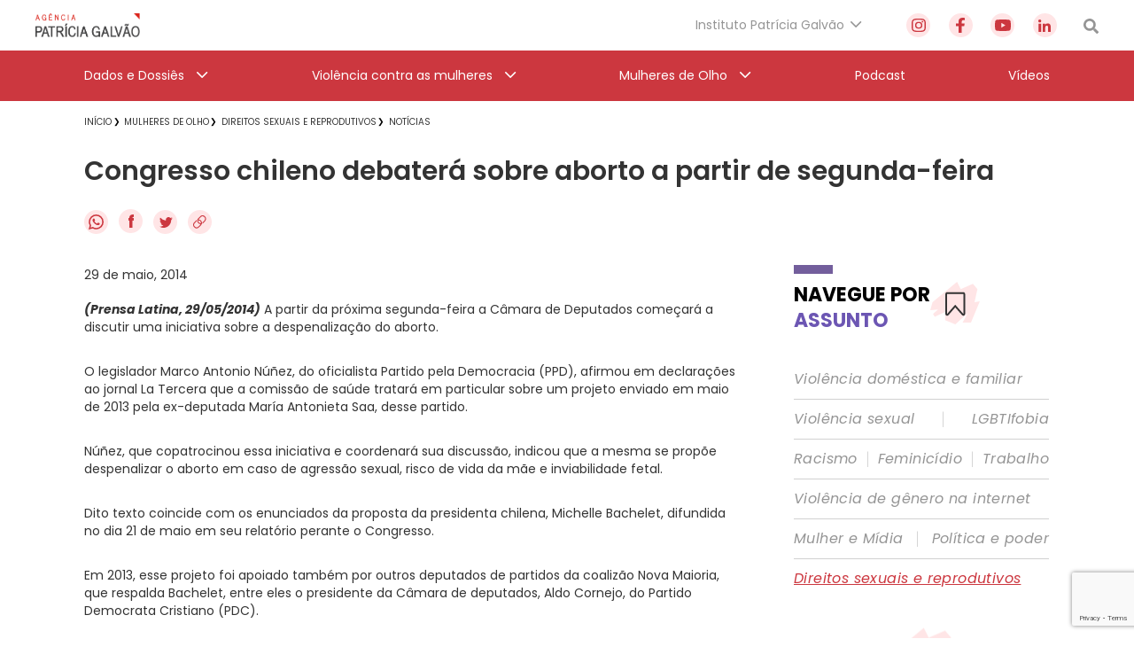

--- FILE ---
content_type: text/html; charset=utf-8
request_url: https://www.google.com/recaptcha/api2/anchor?ar=1&k=6Lc8caAUAAAAABNwSNV9v1kWA3x0SUHSKLrqLvqp&co=aHR0cHM6Ly9hZ2VuY2lhcGF0cmljaWFnYWx2YW8ub3JnLmJyOjQ0Mw..&hl=en&v=N67nZn4AqZkNcbeMu4prBgzg&size=invisible&anchor-ms=20000&execute-ms=30000&cb=1y8ajd6kh7u
body_size: 48683
content:
<!DOCTYPE HTML><html dir="ltr" lang="en"><head><meta http-equiv="Content-Type" content="text/html; charset=UTF-8">
<meta http-equiv="X-UA-Compatible" content="IE=edge">
<title>reCAPTCHA</title>
<style type="text/css">
/* cyrillic-ext */
@font-face {
  font-family: 'Roboto';
  font-style: normal;
  font-weight: 400;
  font-stretch: 100%;
  src: url(//fonts.gstatic.com/s/roboto/v48/KFO7CnqEu92Fr1ME7kSn66aGLdTylUAMa3GUBHMdazTgWw.woff2) format('woff2');
  unicode-range: U+0460-052F, U+1C80-1C8A, U+20B4, U+2DE0-2DFF, U+A640-A69F, U+FE2E-FE2F;
}
/* cyrillic */
@font-face {
  font-family: 'Roboto';
  font-style: normal;
  font-weight: 400;
  font-stretch: 100%;
  src: url(//fonts.gstatic.com/s/roboto/v48/KFO7CnqEu92Fr1ME7kSn66aGLdTylUAMa3iUBHMdazTgWw.woff2) format('woff2');
  unicode-range: U+0301, U+0400-045F, U+0490-0491, U+04B0-04B1, U+2116;
}
/* greek-ext */
@font-face {
  font-family: 'Roboto';
  font-style: normal;
  font-weight: 400;
  font-stretch: 100%;
  src: url(//fonts.gstatic.com/s/roboto/v48/KFO7CnqEu92Fr1ME7kSn66aGLdTylUAMa3CUBHMdazTgWw.woff2) format('woff2');
  unicode-range: U+1F00-1FFF;
}
/* greek */
@font-face {
  font-family: 'Roboto';
  font-style: normal;
  font-weight: 400;
  font-stretch: 100%;
  src: url(//fonts.gstatic.com/s/roboto/v48/KFO7CnqEu92Fr1ME7kSn66aGLdTylUAMa3-UBHMdazTgWw.woff2) format('woff2');
  unicode-range: U+0370-0377, U+037A-037F, U+0384-038A, U+038C, U+038E-03A1, U+03A3-03FF;
}
/* math */
@font-face {
  font-family: 'Roboto';
  font-style: normal;
  font-weight: 400;
  font-stretch: 100%;
  src: url(//fonts.gstatic.com/s/roboto/v48/KFO7CnqEu92Fr1ME7kSn66aGLdTylUAMawCUBHMdazTgWw.woff2) format('woff2');
  unicode-range: U+0302-0303, U+0305, U+0307-0308, U+0310, U+0312, U+0315, U+031A, U+0326-0327, U+032C, U+032F-0330, U+0332-0333, U+0338, U+033A, U+0346, U+034D, U+0391-03A1, U+03A3-03A9, U+03B1-03C9, U+03D1, U+03D5-03D6, U+03F0-03F1, U+03F4-03F5, U+2016-2017, U+2034-2038, U+203C, U+2040, U+2043, U+2047, U+2050, U+2057, U+205F, U+2070-2071, U+2074-208E, U+2090-209C, U+20D0-20DC, U+20E1, U+20E5-20EF, U+2100-2112, U+2114-2115, U+2117-2121, U+2123-214F, U+2190, U+2192, U+2194-21AE, U+21B0-21E5, U+21F1-21F2, U+21F4-2211, U+2213-2214, U+2216-22FF, U+2308-230B, U+2310, U+2319, U+231C-2321, U+2336-237A, U+237C, U+2395, U+239B-23B7, U+23D0, U+23DC-23E1, U+2474-2475, U+25AF, U+25B3, U+25B7, U+25BD, U+25C1, U+25CA, U+25CC, U+25FB, U+266D-266F, U+27C0-27FF, U+2900-2AFF, U+2B0E-2B11, U+2B30-2B4C, U+2BFE, U+3030, U+FF5B, U+FF5D, U+1D400-1D7FF, U+1EE00-1EEFF;
}
/* symbols */
@font-face {
  font-family: 'Roboto';
  font-style: normal;
  font-weight: 400;
  font-stretch: 100%;
  src: url(//fonts.gstatic.com/s/roboto/v48/KFO7CnqEu92Fr1ME7kSn66aGLdTylUAMaxKUBHMdazTgWw.woff2) format('woff2');
  unicode-range: U+0001-000C, U+000E-001F, U+007F-009F, U+20DD-20E0, U+20E2-20E4, U+2150-218F, U+2190, U+2192, U+2194-2199, U+21AF, U+21E6-21F0, U+21F3, U+2218-2219, U+2299, U+22C4-22C6, U+2300-243F, U+2440-244A, U+2460-24FF, U+25A0-27BF, U+2800-28FF, U+2921-2922, U+2981, U+29BF, U+29EB, U+2B00-2BFF, U+4DC0-4DFF, U+FFF9-FFFB, U+10140-1018E, U+10190-1019C, U+101A0, U+101D0-101FD, U+102E0-102FB, U+10E60-10E7E, U+1D2C0-1D2D3, U+1D2E0-1D37F, U+1F000-1F0FF, U+1F100-1F1AD, U+1F1E6-1F1FF, U+1F30D-1F30F, U+1F315, U+1F31C, U+1F31E, U+1F320-1F32C, U+1F336, U+1F378, U+1F37D, U+1F382, U+1F393-1F39F, U+1F3A7-1F3A8, U+1F3AC-1F3AF, U+1F3C2, U+1F3C4-1F3C6, U+1F3CA-1F3CE, U+1F3D4-1F3E0, U+1F3ED, U+1F3F1-1F3F3, U+1F3F5-1F3F7, U+1F408, U+1F415, U+1F41F, U+1F426, U+1F43F, U+1F441-1F442, U+1F444, U+1F446-1F449, U+1F44C-1F44E, U+1F453, U+1F46A, U+1F47D, U+1F4A3, U+1F4B0, U+1F4B3, U+1F4B9, U+1F4BB, U+1F4BF, U+1F4C8-1F4CB, U+1F4D6, U+1F4DA, U+1F4DF, U+1F4E3-1F4E6, U+1F4EA-1F4ED, U+1F4F7, U+1F4F9-1F4FB, U+1F4FD-1F4FE, U+1F503, U+1F507-1F50B, U+1F50D, U+1F512-1F513, U+1F53E-1F54A, U+1F54F-1F5FA, U+1F610, U+1F650-1F67F, U+1F687, U+1F68D, U+1F691, U+1F694, U+1F698, U+1F6AD, U+1F6B2, U+1F6B9-1F6BA, U+1F6BC, U+1F6C6-1F6CF, U+1F6D3-1F6D7, U+1F6E0-1F6EA, U+1F6F0-1F6F3, U+1F6F7-1F6FC, U+1F700-1F7FF, U+1F800-1F80B, U+1F810-1F847, U+1F850-1F859, U+1F860-1F887, U+1F890-1F8AD, U+1F8B0-1F8BB, U+1F8C0-1F8C1, U+1F900-1F90B, U+1F93B, U+1F946, U+1F984, U+1F996, U+1F9E9, U+1FA00-1FA6F, U+1FA70-1FA7C, U+1FA80-1FA89, U+1FA8F-1FAC6, U+1FACE-1FADC, U+1FADF-1FAE9, U+1FAF0-1FAF8, U+1FB00-1FBFF;
}
/* vietnamese */
@font-face {
  font-family: 'Roboto';
  font-style: normal;
  font-weight: 400;
  font-stretch: 100%;
  src: url(//fonts.gstatic.com/s/roboto/v48/KFO7CnqEu92Fr1ME7kSn66aGLdTylUAMa3OUBHMdazTgWw.woff2) format('woff2');
  unicode-range: U+0102-0103, U+0110-0111, U+0128-0129, U+0168-0169, U+01A0-01A1, U+01AF-01B0, U+0300-0301, U+0303-0304, U+0308-0309, U+0323, U+0329, U+1EA0-1EF9, U+20AB;
}
/* latin-ext */
@font-face {
  font-family: 'Roboto';
  font-style: normal;
  font-weight: 400;
  font-stretch: 100%;
  src: url(//fonts.gstatic.com/s/roboto/v48/KFO7CnqEu92Fr1ME7kSn66aGLdTylUAMa3KUBHMdazTgWw.woff2) format('woff2');
  unicode-range: U+0100-02BA, U+02BD-02C5, U+02C7-02CC, U+02CE-02D7, U+02DD-02FF, U+0304, U+0308, U+0329, U+1D00-1DBF, U+1E00-1E9F, U+1EF2-1EFF, U+2020, U+20A0-20AB, U+20AD-20C0, U+2113, U+2C60-2C7F, U+A720-A7FF;
}
/* latin */
@font-face {
  font-family: 'Roboto';
  font-style: normal;
  font-weight: 400;
  font-stretch: 100%;
  src: url(//fonts.gstatic.com/s/roboto/v48/KFO7CnqEu92Fr1ME7kSn66aGLdTylUAMa3yUBHMdazQ.woff2) format('woff2');
  unicode-range: U+0000-00FF, U+0131, U+0152-0153, U+02BB-02BC, U+02C6, U+02DA, U+02DC, U+0304, U+0308, U+0329, U+2000-206F, U+20AC, U+2122, U+2191, U+2193, U+2212, U+2215, U+FEFF, U+FFFD;
}
/* cyrillic-ext */
@font-face {
  font-family: 'Roboto';
  font-style: normal;
  font-weight: 500;
  font-stretch: 100%;
  src: url(//fonts.gstatic.com/s/roboto/v48/KFO7CnqEu92Fr1ME7kSn66aGLdTylUAMa3GUBHMdazTgWw.woff2) format('woff2');
  unicode-range: U+0460-052F, U+1C80-1C8A, U+20B4, U+2DE0-2DFF, U+A640-A69F, U+FE2E-FE2F;
}
/* cyrillic */
@font-face {
  font-family: 'Roboto';
  font-style: normal;
  font-weight: 500;
  font-stretch: 100%;
  src: url(//fonts.gstatic.com/s/roboto/v48/KFO7CnqEu92Fr1ME7kSn66aGLdTylUAMa3iUBHMdazTgWw.woff2) format('woff2');
  unicode-range: U+0301, U+0400-045F, U+0490-0491, U+04B0-04B1, U+2116;
}
/* greek-ext */
@font-face {
  font-family: 'Roboto';
  font-style: normal;
  font-weight: 500;
  font-stretch: 100%;
  src: url(//fonts.gstatic.com/s/roboto/v48/KFO7CnqEu92Fr1ME7kSn66aGLdTylUAMa3CUBHMdazTgWw.woff2) format('woff2');
  unicode-range: U+1F00-1FFF;
}
/* greek */
@font-face {
  font-family: 'Roboto';
  font-style: normal;
  font-weight: 500;
  font-stretch: 100%;
  src: url(//fonts.gstatic.com/s/roboto/v48/KFO7CnqEu92Fr1ME7kSn66aGLdTylUAMa3-UBHMdazTgWw.woff2) format('woff2');
  unicode-range: U+0370-0377, U+037A-037F, U+0384-038A, U+038C, U+038E-03A1, U+03A3-03FF;
}
/* math */
@font-face {
  font-family: 'Roboto';
  font-style: normal;
  font-weight: 500;
  font-stretch: 100%;
  src: url(//fonts.gstatic.com/s/roboto/v48/KFO7CnqEu92Fr1ME7kSn66aGLdTylUAMawCUBHMdazTgWw.woff2) format('woff2');
  unicode-range: U+0302-0303, U+0305, U+0307-0308, U+0310, U+0312, U+0315, U+031A, U+0326-0327, U+032C, U+032F-0330, U+0332-0333, U+0338, U+033A, U+0346, U+034D, U+0391-03A1, U+03A3-03A9, U+03B1-03C9, U+03D1, U+03D5-03D6, U+03F0-03F1, U+03F4-03F5, U+2016-2017, U+2034-2038, U+203C, U+2040, U+2043, U+2047, U+2050, U+2057, U+205F, U+2070-2071, U+2074-208E, U+2090-209C, U+20D0-20DC, U+20E1, U+20E5-20EF, U+2100-2112, U+2114-2115, U+2117-2121, U+2123-214F, U+2190, U+2192, U+2194-21AE, U+21B0-21E5, U+21F1-21F2, U+21F4-2211, U+2213-2214, U+2216-22FF, U+2308-230B, U+2310, U+2319, U+231C-2321, U+2336-237A, U+237C, U+2395, U+239B-23B7, U+23D0, U+23DC-23E1, U+2474-2475, U+25AF, U+25B3, U+25B7, U+25BD, U+25C1, U+25CA, U+25CC, U+25FB, U+266D-266F, U+27C0-27FF, U+2900-2AFF, U+2B0E-2B11, U+2B30-2B4C, U+2BFE, U+3030, U+FF5B, U+FF5D, U+1D400-1D7FF, U+1EE00-1EEFF;
}
/* symbols */
@font-face {
  font-family: 'Roboto';
  font-style: normal;
  font-weight: 500;
  font-stretch: 100%;
  src: url(//fonts.gstatic.com/s/roboto/v48/KFO7CnqEu92Fr1ME7kSn66aGLdTylUAMaxKUBHMdazTgWw.woff2) format('woff2');
  unicode-range: U+0001-000C, U+000E-001F, U+007F-009F, U+20DD-20E0, U+20E2-20E4, U+2150-218F, U+2190, U+2192, U+2194-2199, U+21AF, U+21E6-21F0, U+21F3, U+2218-2219, U+2299, U+22C4-22C6, U+2300-243F, U+2440-244A, U+2460-24FF, U+25A0-27BF, U+2800-28FF, U+2921-2922, U+2981, U+29BF, U+29EB, U+2B00-2BFF, U+4DC0-4DFF, U+FFF9-FFFB, U+10140-1018E, U+10190-1019C, U+101A0, U+101D0-101FD, U+102E0-102FB, U+10E60-10E7E, U+1D2C0-1D2D3, U+1D2E0-1D37F, U+1F000-1F0FF, U+1F100-1F1AD, U+1F1E6-1F1FF, U+1F30D-1F30F, U+1F315, U+1F31C, U+1F31E, U+1F320-1F32C, U+1F336, U+1F378, U+1F37D, U+1F382, U+1F393-1F39F, U+1F3A7-1F3A8, U+1F3AC-1F3AF, U+1F3C2, U+1F3C4-1F3C6, U+1F3CA-1F3CE, U+1F3D4-1F3E0, U+1F3ED, U+1F3F1-1F3F3, U+1F3F5-1F3F7, U+1F408, U+1F415, U+1F41F, U+1F426, U+1F43F, U+1F441-1F442, U+1F444, U+1F446-1F449, U+1F44C-1F44E, U+1F453, U+1F46A, U+1F47D, U+1F4A3, U+1F4B0, U+1F4B3, U+1F4B9, U+1F4BB, U+1F4BF, U+1F4C8-1F4CB, U+1F4D6, U+1F4DA, U+1F4DF, U+1F4E3-1F4E6, U+1F4EA-1F4ED, U+1F4F7, U+1F4F9-1F4FB, U+1F4FD-1F4FE, U+1F503, U+1F507-1F50B, U+1F50D, U+1F512-1F513, U+1F53E-1F54A, U+1F54F-1F5FA, U+1F610, U+1F650-1F67F, U+1F687, U+1F68D, U+1F691, U+1F694, U+1F698, U+1F6AD, U+1F6B2, U+1F6B9-1F6BA, U+1F6BC, U+1F6C6-1F6CF, U+1F6D3-1F6D7, U+1F6E0-1F6EA, U+1F6F0-1F6F3, U+1F6F7-1F6FC, U+1F700-1F7FF, U+1F800-1F80B, U+1F810-1F847, U+1F850-1F859, U+1F860-1F887, U+1F890-1F8AD, U+1F8B0-1F8BB, U+1F8C0-1F8C1, U+1F900-1F90B, U+1F93B, U+1F946, U+1F984, U+1F996, U+1F9E9, U+1FA00-1FA6F, U+1FA70-1FA7C, U+1FA80-1FA89, U+1FA8F-1FAC6, U+1FACE-1FADC, U+1FADF-1FAE9, U+1FAF0-1FAF8, U+1FB00-1FBFF;
}
/* vietnamese */
@font-face {
  font-family: 'Roboto';
  font-style: normal;
  font-weight: 500;
  font-stretch: 100%;
  src: url(//fonts.gstatic.com/s/roboto/v48/KFO7CnqEu92Fr1ME7kSn66aGLdTylUAMa3OUBHMdazTgWw.woff2) format('woff2');
  unicode-range: U+0102-0103, U+0110-0111, U+0128-0129, U+0168-0169, U+01A0-01A1, U+01AF-01B0, U+0300-0301, U+0303-0304, U+0308-0309, U+0323, U+0329, U+1EA0-1EF9, U+20AB;
}
/* latin-ext */
@font-face {
  font-family: 'Roboto';
  font-style: normal;
  font-weight: 500;
  font-stretch: 100%;
  src: url(//fonts.gstatic.com/s/roboto/v48/KFO7CnqEu92Fr1ME7kSn66aGLdTylUAMa3KUBHMdazTgWw.woff2) format('woff2');
  unicode-range: U+0100-02BA, U+02BD-02C5, U+02C7-02CC, U+02CE-02D7, U+02DD-02FF, U+0304, U+0308, U+0329, U+1D00-1DBF, U+1E00-1E9F, U+1EF2-1EFF, U+2020, U+20A0-20AB, U+20AD-20C0, U+2113, U+2C60-2C7F, U+A720-A7FF;
}
/* latin */
@font-face {
  font-family: 'Roboto';
  font-style: normal;
  font-weight: 500;
  font-stretch: 100%;
  src: url(//fonts.gstatic.com/s/roboto/v48/KFO7CnqEu92Fr1ME7kSn66aGLdTylUAMa3yUBHMdazQ.woff2) format('woff2');
  unicode-range: U+0000-00FF, U+0131, U+0152-0153, U+02BB-02BC, U+02C6, U+02DA, U+02DC, U+0304, U+0308, U+0329, U+2000-206F, U+20AC, U+2122, U+2191, U+2193, U+2212, U+2215, U+FEFF, U+FFFD;
}
/* cyrillic-ext */
@font-face {
  font-family: 'Roboto';
  font-style: normal;
  font-weight: 900;
  font-stretch: 100%;
  src: url(//fonts.gstatic.com/s/roboto/v48/KFO7CnqEu92Fr1ME7kSn66aGLdTylUAMa3GUBHMdazTgWw.woff2) format('woff2');
  unicode-range: U+0460-052F, U+1C80-1C8A, U+20B4, U+2DE0-2DFF, U+A640-A69F, U+FE2E-FE2F;
}
/* cyrillic */
@font-face {
  font-family: 'Roboto';
  font-style: normal;
  font-weight: 900;
  font-stretch: 100%;
  src: url(//fonts.gstatic.com/s/roboto/v48/KFO7CnqEu92Fr1ME7kSn66aGLdTylUAMa3iUBHMdazTgWw.woff2) format('woff2');
  unicode-range: U+0301, U+0400-045F, U+0490-0491, U+04B0-04B1, U+2116;
}
/* greek-ext */
@font-face {
  font-family: 'Roboto';
  font-style: normal;
  font-weight: 900;
  font-stretch: 100%;
  src: url(//fonts.gstatic.com/s/roboto/v48/KFO7CnqEu92Fr1ME7kSn66aGLdTylUAMa3CUBHMdazTgWw.woff2) format('woff2');
  unicode-range: U+1F00-1FFF;
}
/* greek */
@font-face {
  font-family: 'Roboto';
  font-style: normal;
  font-weight: 900;
  font-stretch: 100%;
  src: url(//fonts.gstatic.com/s/roboto/v48/KFO7CnqEu92Fr1ME7kSn66aGLdTylUAMa3-UBHMdazTgWw.woff2) format('woff2');
  unicode-range: U+0370-0377, U+037A-037F, U+0384-038A, U+038C, U+038E-03A1, U+03A3-03FF;
}
/* math */
@font-face {
  font-family: 'Roboto';
  font-style: normal;
  font-weight: 900;
  font-stretch: 100%;
  src: url(//fonts.gstatic.com/s/roboto/v48/KFO7CnqEu92Fr1ME7kSn66aGLdTylUAMawCUBHMdazTgWw.woff2) format('woff2');
  unicode-range: U+0302-0303, U+0305, U+0307-0308, U+0310, U+0312, U+0315, U+031A, U+0326-0327, U+032C, U+032F-0330, U+0332-0333, U+0338, U+033A, U+0346, U+034D, U+0391-03A1, U+03A3-03A9, U+03B1-03C9, U+03D1, U+03D5-03D6, U+03F0-03F1, U+03F4-03F5, U+2016-2017, U+2034-2038, U+203C, U+2040, U+2043, U+2047, U+2050, U+2057, U+205F, U+2070-2071, U+2074-208E, U+2090-209C, U+20D0-20DC, U+20E1, U+20E5-20EF, U+2100-2112, U+2114-2115, U+2117-2121, U+2123-214F, U+2190, U+2192, U+2194-21AE, U+21B0-21E5, U+21F1-21F2, U+21F4-2211, U+2213-2214, U+2216-22FF, U+2308-230B, U+2310, U+2319, U+231C-2321, U+2336-237A, U+237C, U+2395, U+239B-23B7, U+23D0, U+23DC-23E1, U+2474-2475, U+25AF, U+25B3, U+25B7, U+25BD, U+25C1, U+25CA, U+25CC, U+25FB, U+266D-266F, U+27C0-27FF, U+2900-2AFF, U+2B0E-2B11, U+2B30-2B4C, U+2BFE, U+3030, U+FF5B, U+FF5D, U+1D400-1D7FF, U+1EE00-1EEFF;
}
/* symbols */
@font-face {
  font-family: 'Roboto';
  font-style: normal;
  font-weight: 900;
  font-stretch: 100%;
  src: url(//fonts.gstatic.com/s/roboto/v48/KFO7CnqEu92Fr1ME7kSn66aGLdTylUAMaxKUBHMdazTgWw.woff2) format('woff2');
  unicode-range: U+0001-000C, U+000E-001F, U+007F-009F, U+20DD-20E0, U+20E2-20E4, U+2150-218F, U+2190, U+2192, U+2194-2199, U+21AF, U+21E6-21F0, U+21F3, U+2218-2219, U+2299, U+22C4-22C6, U+2300-243F, U+2440-244A, U+2460-24FF, U+25A0-27BF, U+2800-28FF, U+2921-2922, U+2981, U+29BF, U+29EB, U+2B00-2BFF, U+4DC0-4DFF, U+FFF9-FFFB, U+10140-1018E, U+10190-1019C, U+101A0, U+101D0-101FD, U+102E0-102FB, U+10E60-10E7E, U+1D2C0-1D2D3, U+1D2E0-1D37F, U+1F000-1F0FF, U+1F100-1F1AD, U+1F1E6-1F1FF, U+1F30D-1F30F, U+1F315, U+1F31C, U+1F31E, U+1F320-1F32C, U+1F336, U+1F378, U+1F37D, U+1F382, U+1F393-1F39F, U+1F3A7-1F3A8, U+1F3AC-1F3AF, U+1F3C2, U+1F3C4-1F3C6, U+1F3CA-1F3CE, U+1F3D4-1F3E0, U+1F3ED, U+1F3F1-1F3F3, U+1F3F5-1F3F7, U+1F408, U+1F415, U+1F41F, U+1F426, U+1F43F, U+1F441-1F442, U+1F444, U+1F446-1F449, U+1F44C-1F44E, U+1F453, U+1F46A, U+1F47D, U+1F4A3, U+1F4B0, U+1F4B3, U+1F4B9, U+1F4BB, U+1F4BF, U+1F4C8-1F4CB, U+1F4D6, U+1F4DA, U+1F4DF, U+1F4E3-1F4E6, U+1F4EA-1F4ED, U+1F4F7, U+1F4F9-1F4FB, U+1F4FD-1F4FE, U+1F503, U+1F507-1F50B, U+1F50D, U+1F512-1F513, U+1F53E-1F54A, U+1F54F-1F5FA, U+1F610, U+1F650-1F67F, U+1F687, U+1F68D, U+1F691, U+1F694, U+1F698, U+1F6AD, U+1F6B2, U+1F6B9-1F6BA, U+1F6BC, U+1F6C6-1F6CF, U+1F6D3-1F6D7, U+1F6E0-1F6EA, U+1F6F0-1F6F3, U+1F6F7-1F6FC, U+1F700-1F7FF, U+1F800-1F80B, U+1F810-1F847, U+1F850-1F859, U+1F860-1F887, U+1F890-1F8AD, U+1F8B0-1F8BB, U+1F8C0-1F8C1, U+1F900-1F90B, U+1F93B, U+1F946, U+1F984, U+1F996, U+1F9E9, U+1FA00-1FA6F, U+1FA70-1FA7C, U+1FA80-1FA89, U+1FA8F-1FAC6, U+1FACE-1FADC, U+1FADF-1FAE9, U+1FAF0-1FAF8, U+1FB00-1FBFF;
}
/* vietnamese */
@font-face {
  font-family: 'Roboto';
  font-style: normal;
  font-weight: 900;
  font-stretch: 100%;
  src: url(//fonts.gstatic.com/s/roboto/v48/KFO7CnqEu92Fr1ME7kSn66aGLdTylUAMa3OUBHMdazTgWw.woff2) format('woff2');
  unicode-range: U+0102-0103, U+0110-0111, U+0128-0129, U+0168-0169, U+01A0-01A1, U+01AF-01B0, U+0300-0301, U+0303-0304, U+0308-0309, U+0323, U+0329, U+1EA0-1EF9, U+20AB;
}
/* latin-ext */
@font-face {
  font-family: 'Roboto';
  font-style: normal;
  font-weight: 900;
  font-stretch: 100%;
  src: url(//fonts.gstatic.com/s/roboto/v48/KFO7CnqEu92Fr1ME7kSn66aGLdTylUAMa3KUBHMdazTgWw.woff2) format('woff2');
  unicode-range: U+0100-02BA, U+02BD-02C5, U+02C7-02CC, U+02CE-02D7, U+02DD-02FF, U+0304, U+0308, U+0329, U+1D00-1DBF, U+1E00-1E9F, U+1EF2-1EFF, U+2020, U+20A0-20AB, U+20AD-20C0, U+2113, U+2C60-2C7F, U+A720-A7FF;
}
/* latin */
@font-face {
  font-family: 'Roboto';
  font-style: normal;
  font-weight: 900;
  font-stretch: 100%;
  src: url(//fonts.gstatic.com/s/roboto/v48/KFO7CnqEu92Fr1ME7kSn66aGLdTylUAMa3yUBHMdazQ.woff2) format('woff2');
  unicode-range: U+0000-00FF, U+0131, U+0152-0153, U+02BB-02BC, U+02C6, U+02DA, U+02DC, U+0304, U+0308, U+0329, U+2000-206F, U+20AC, U+2122, U+2191, U+2193, U+2212, U+2215, U+FEFF, U+FFFD;
}

</style>
<link rel="stylesheet" type="text/css" href="https://www.gstatic.com/recaptcha/releases/N67nZn4AqZkNcbeMu4prBgzg/styles__ltr.css">
<script nonce="NNvrWd0lBahoA_4Ucdo9bg" type="text/javascript">window['__recaptcha_api'] = 'https://www.google.com/recaptcha/api2/';</script>
<script type="text/javascript" src="https://www.gstatic.com/recaptcha/releases/N67nZn4AqZkNcbeMu4prBgzg/recaptcha__en.js" nonce="NNvrWd0lBahoA_4Ucdo9bg">
      
    </script></head>
<body><div id="rc-anchor-alert" class="rc-anchor-alert"></div>
<input type="hidden" id="recaptcha-token" value="[base64]">
<script type="text/javascript" nonce="NNvrWd0lBahoA_4Ucdo9bg">
      recaptcha.anchor.Main.init("[\x22ainput\x22,[\x22bgdata\x22,\x22\x22,\[base64]/[base64]/[base64]/ZyhXLGgpOnEoW04sMjEsbF0sVywwKSxoKSxmYWxzZSxmYWxzZSl9Y2F0Y2goayl7RygzNTgsVyk/[base64]/[base64]/[base64]/[base64]/[base64]/[base64]/[base64]/bmV3IEJbT10oRFswXSk6dz09Mj9uZXcgQltPXShEWzBdLERbMV0pOnc9PTM/bmV3IEJbT10oRFswXSxEWzFdLERbMl0pOnc9PTQ/[base64]/[base64]/[base64]/[base64]/[base64]\\u003d\x22,\[base64]\\u003d\\u003d\x22,\x22TcOww7XCicO7FsOdwrnCk3k2G8ObEVTChG8iw6bDqyDCn3k9dsOcw4UCw5PCsFNtCjXDlsKmw68xEMKSw4LDhcOdWMOAwoAYcSnCo1bDiRRWw5TConlKQcKNIG7DqQ9gw6plesKAPcK0OcKDcloMwrgmwpN/[base64]/CqsKFG8KMwp3DmcOPw4YYw6HDlsO2wqp/HCoxwrjDjMOnTVXDtcO8TcOlwpU0UMOnQ1NZQQzDm8K7aMKOwqfCkMOnYG/CgQLDlWnCpzRyX8OAA8OrwozDj8OOwoVewqpxXHhuEsO+wo0RH8OxSwPCoMK+bkLDtCcHVER0NVzCmMKOwpQvLzbCicKCTm7Djg/CpsKkw4N1EcO7wq7Ck8KufsONFVHDo8KMwpM7wpPCicKdw6rDkELCkmATw5kFwqQtw5XCi8KTwq3DocOJRcK1LsO8w5d0wqTDvsKMwoVOw6zCkiVeMsKUBcOaZV/Ct8KmH1/CrsO0w4cPw6hnw4MSJ8OTZMKcw4kKw5vCv3HDisKnwrLCssO1GxEKw5IAZcKBasKfUsKEdMOqfR3CtxMWwpnDjMOJwonCpFZoesK5TUgXcsOVw65OwpxmO0zDlRRTw51Pw5PCmsK0w50WA8OFwpvCl8O/ElvCocKvw7oCw5xew44OIMKkw5BHw4N/NhPDux7CicK/w6Utw4wCw53Cj8KpNcKbXzfDgsOCFsOKM3rCmsKtJBDDtnB0fRPDsjvDu1kle8OFGcKFwpnDssK0XMKkwro7w5UqUmE3wqEhw5DCnMORYsKLw6wowrY9MMKNwqXCjcOlwqcSHcKHw55mwp3CgkLCtsO5w47CocK/[base64]/DjcOAw47CusOqW8OjKMKgX8OqQMOSwrp9VMKyewkswq/DkEXDnMKJS8Oxw7YmdsOeQcO5w7xVw5kkwovCvcKqAwvDjQPCvCEgwqvCkn/CnsOVacOtwp0qRsOtLzlhw708X8OIJhYiTX9Vwr3CicKow4zDnH4HXsKUwo1TF3LDnzU/eMKcVcKlwp98wot0w7UdwrLDksKtJsOcfcKawr7Dg2nDmEYKwr/[base64]/DlMKhw6zCqsKGEkc8w4pdw5dvTko9w4XDuBrCh8KFEFbCmx3Cg1/CqMOGTGp6FEArwrvCqcODAsKNwrfCqMKuBMKHWsOGZTLCv8OXDl7CmsOgER1ww4UveBgAwoNzwrYoCcOdwq44w6bCusOPwrgQMFbCgn0wMlrCpEjDgcKSw43DgMOvIcOhwq/Di0VNw5pUfMKMw5VrXH/Co8K+U8KqwrF9wpxbXXoUOMOjw5zDucOYccKyHcOXw4TDqhEFw7HCsMKYNcKSDzjDgncQwpTDn8K8wrbDv8K8w7l+IsOlw4YHHMKeD1IywqzDqDcMQl0HY2vCm2/DuAI3ZjnCmsKnw7EzYMOoPgJUwpJyTMOvw7Vjw4DChjQrRsO3wpdbd8K7wrkmG2Jmw50PwoMUwr7DtMKqw4/CkVMlw45Fw6DDnQYpY8ONwph9dsKrPRjDvBzCs08WSsOcS0LCqlRZHsK0JMOew7XCpALDqlstwqVawpdTwrZIw6LDgsOwwr/Dv8KzW13Duxo0e0RhFgYPw4scwrcJw4kFw7clOF3CoyTDg8Oww5ggw6Jnw6rDh0UYw6vCliLDgsK0w4/Cv0jCu03CpsOeAgJHL8OSw5d5wrbCo8OwwrobwoNVw4UHR8OpwpjDlcKAO2vCpsORwp8Nw4LDrxQOw5zDgcKaCX4FczjCgh9hTMO1W0bDvMKmwp/CsgTCrcOtw6TClsKcwp0UQ8KqZ8K0EMOvwpzDlnp5wrJWwq3CgXcdOcKgUcKlVxrCnGc1FsKVwoDDhsOdLQEtC3jCh0HCi1PCgUkaO8OQV8OTYUXCkFjDnCfDoF/DmMOGZMO0wpTCkcOFwrt4bzTDucOMLsOewqvChcKdE8KNazJ5SEDDlcOzOcOMKH0Ew4lVw6rDhToQw4vDoMKNwp8Vw6wVfkMcOwRnwqRhwrvCvlMNb8KLwqzCvRABChTDoAd1NsKiRsO7SCHDqsO2wpA2K8KjHQN2w4cGw7vDkcO+Cj/DrGnDjcKhCk42w5LCt8Kew4vCm8OowpPCoV8XwpXCvTfCgMOlIyl3bSkuwozCv8OXw6TCrsK0w7QfWitWUUgowpzCikjDrXfCg8O/[base64]/[base64]/THpgCGbChFbCrlLDgsOmwrvDrMOJOcKbUQ5vwpzDvXkKHMKGwrXCuFwZdhjCkBcvw79sLMKkDBPDn8O4FMK4aDhxMQwYY8OOIgXCqMOew5cPECM4wr/[base64]/CvVHDjMK9XsOUMsOGw5RHesKXXCcSNWM3WWzDhwbCi8O1WcKWw47CtMK4fSTCjMKDECXDnsKRdiEZJMKQT8OkwoXDkTHDgMOgw6vDlsK9wp7Dh18cCBMgw5IIVGrCjsOAw6puwpQBw5JHw6jDtcO6Jnwlw4JAwq/Dt0vDisObbMOmDMOjwoDDtMKEaHskwo0XZE0tGsKRw6LCtxLDjMKXwq0ldMKsBwEiw4nDiEfDghfCjX7Ck8OTwrNDd8OEworCmsKxV8KMwolLw4bCrG/DnsOEScKvwo8iwqcZCEc4wo3CgcOXTUxiwrNlw5LCh0xEw7oHFTwxw6guw7DDp8OnE0AYbgjDtsOnwrxZUsK3w5fDi8O3GsKfW8OOCMOpGTXCncKWwo/DmMOtC0oEdUjCkVx/[base64]/w6zCk8K+wok0wpUyw7vDsCxDwpvDkENww47Ch8OrAsOCwoYFRMOjwoRkw7Jsw6nDjMO/wpRnJsO9wrjCu8KpwoVawoTCh8Obw5rDiU/CmjYnNgLCmF1iUW1+D8OlIsOZw74aw4BZw4DCkQYhw7wUwpbDtCXCo8KQwrDDhsOvEMOyw61WwqR7NkhmPMKlw4sdw4HDmsOXwr7CkXHDscO8CDUGVsOFERxLQwU5UELDqzkLwqTDjWgOXMKvEsObwp/CmF3CujJmwogpf8OQByp7wqt+EwTDtcKnw5dwwrVZdVHDskgONcKvw7xjHsOzLlXDtsKEw5HDrGDDs8OPwpgWw5trW8OBQcONw5DDucKZIAHCpMO0w4LClsOqGD3Cq0jDm3tZwqATwoXCqsOcMGfDuj3DrsOrA2/CrMKOwpZ/DMOgw5ctw687BTAfVMK4E0jChMOlw5pKw5/Ci8KIw7IsX1vDjU/[base64]/VMOvw7UrVsOKDkwQcG0QwrEwwpRCwrHDtMOrFsOfw5zDkcOSegULCmnDoMOtwrg7w6tqwpPCgibDgsKtwo1+wp3CnQLCisOeMjMHAlPClMOyTgFVw6rDhjLClcKfw6ZuFHQYwoIBNcKsfMO6w4AIwqceRMO7w5HClMKVRMKawps1KX/DjChbBcODUSfClEY0woDCsGojw7t9H8OPfXfCpjjDicO8Y23CpWANw69vfMKbJ8KzSFQGVlrCpzLDgsKfcCfDmF/DpjxoCsKpw5JBw7zCkcKUfiNkDzM8GcOkwozDpcOJwpnDsmVjw75cMXPCkcKQOX7DnMKxwr88BsOBwp/CrjAhZcKrNEnDnC7CgcKUeiBQw6tKG3PDuCANwpjCiSDCvEYfw7BBw7LDoFUmJcOABMKTwqUnwoAWwqcUwr3Du8KRw7nCpCbCgMO1XFfDm8O0OcKPVUzDqSgPwptaIsKFw6bCp8ODw7RDwqlFwowdZWjCtX/CuCElw7fDr8O3eMOsHlFswqgMwr3DtcK4wo/[base64]/TMO6wrAuQEPCpg7Dm8KbOcKUw7DDmC7ClDY4wqXDicKPwoHDrcKRLXXCgsOkw7tMJRvCgcK2IVJoaVTDmMKOVQ4RdMOJEMKcccKww73CqcOLcMK1fsORwpI7V1PCoMO8wpHChcKAw44Kwp/Ctm1LO8KFPDXCnMO0Si5Uw45OwrVQBcKaw7Egw51VwozCmXHDhcK+WMOxwrtWwqFGw7bCrDxyw4vDrV/DhMOGw4dyXiFNwrrCk0V+wqRQTMOZw73CqnFHw5zDi8KkLcKrCxLCgjLCpVtzwoh+wqgLCMKKVmIqwrnDjMKNw4LDj8Khw5XChMOJAcKxO8KbwpLDpcOCwpnDrcK6AMOjwrctwr1DfMOQw5TCrcODw63Dt8Kdw7bCsRBhwrzCjmNBKiXCsDXDph1Wwr/DkMO0UsOiwrDDhsKXw7FNfFPCgTfCvsKyw6nCiTcVwrIzYMO2wr3CnsKBw5rClsONf8O1PsKWw6bClMOkw4HCjS7Cq2Aew4LCnyLCj1wbw6/CvRJFwqTDrm9RwrPCmkrDjWzDvsKyBcOFFMKgNsKkw6Eqw4fDrlbCrsORw5cJw58dGwoJwpRUEXRRw5I2wolDw54Yw7TCpsOCZ8O2wpfDusKtDMO6dHcpDcKyEE7DlWHDpj/Cs8KQAsOvGMOIwpYIwrXCoU7CosKuwrDDpcOgQmpWwrRvwo/DscOlw4wBRjUvdcKeLSzCscO1OmLDkMKJF8KmbWjCgG0HbMKFw7/CgS/DpMOdVmcFw5gzwqRDw6VtLAYKwqtowpnDkTRoW8OqesK9w5h2LBZkGRPCokAswrTDoD7DhsOLMBrDnMOEfMK/w4rDg8OxXsOwC8KSRGTCpMOpb3Fmw55+RcKyGsKswrfDiGtIaFbClEw+w6FZw44iTgckEcK/esKKwp9cw6w0w7VZfcKWwoVSw51wS8KoCMKew4oiw5LCtMOlDwBUXxfCrMOKwqjDrsOSw5XDhMK5woNgOVbDi8O7WMOvw4XCrCNpX8Klw5VsH2bCqsOWwo/DiDjDkcK9KHvDkyjDtHJHXMKXDkbDmcKHw5Qjwo/Ck1phSTNhB8OTwowyTMKtw7U+VVzCu8KrR0vDj8Ohw75Zw4zDr8O1w7VTRzMEw6nCmhNvw45Odz44wobDmsKXw5nDt8KDwr4qwoHCmgxCwrfCu8KbScOJwrxzNMO2CCbDuGXCocKewrnCklVCZsKow5oIFC0/f2HChMO9THDDg8KqwoZTw5oacm7DlQsZwr/Dl8OJw4PCmcKcw4pNd1AAEGMkXBjCocO9dEJjw6LDhA3CnT8hwo0VwqYDwonDvcKvwqsnw63Dh8KdwoXDiCvDojDDhDdzwqlMeUPCn8OSw67ChsOBw4jCocK7fsO+asO8w5vCrHXCn8KRwoYRwr/ChnoOw6HDkcKUJhMAwozCpwzDtSXCv8OTwrrCpCQ/w79RwrTCr8O6PMKIQ8OTdC5FeX8BesKfwowGw5EEYkUVT8OOHUkAPz/DlTh9C8ORKRcrP8KGMmnCtSHCn2Mzw4c8w5/ChcK9wqwYwrzDnDwsBDZLwrfCgcOQw4LCpx7DiQDDtMOEwqtYw6jCuFtFwqrCiFDDqMK4w77CiUEkwrglw7xfw4TDv0PDkDfDiwbDs8KvcAbDjMK6woLDq34zwrkGGsKEwpB8CsKKV8Ozw6LCgcOvLinDkcKew4dUw5Fgw5/CrBFFZX/DrMOSw6nCuBxrTcOHwpbCkMKffW/[base64]/DpsKYwqvCrMK5AsKZY1fCs8KnwoAnIQUuBMKUZlTCpcKewpfDm8OuWsKVwo7Do3TDpMKjwqvDuWl2w5vChsKhYMODOcOJfFxBEMKlT2d3NgrClEdSw4ZSAD1eAMKLw4rDq3zCuH/DisOYW8O7IsK8w6TCmMKJwp3Dk3Usw5MJw7szbCQZwrjCuMOoZXZsCcKPwpxgd8KRwqHClyPDmcKuS8KtdcK7UcKSZ8KEw59IwoxIw4wVw5MDwp4TexnDoBPCq15Uw6AFw7YnJWXCtsOzwoHDpMOSSWjDgS/DiMK/wpDClgxSwrDDqcK+NsK3AsKCw6/[base64]/[base64]/w5d+JnXCqcKXHk3CpRbDpmzDo1wJdXXCixbDhHVxYFUzZ8Obb8Ojw6pKOXfCjxldL8KSLSJ8wo9Jw6bCsMKMdMKlwpTCisKlw6Fmw4RDZsKaNUfCrsKeZcOmwofDpAfCl8Kmwp84BMKsHDzCpsKyOSJgTsOJwqDDnF/DmMKeGh1/woXDtzXCl8KSwozCuMOtf1TClMOwwpjDuijCon4/w7rDt8KEwqc+w4stwrHCpcO/wqvDvUDDqsKqwobDi1Fgwrd7w5opw6zDnMK6asK0w7kRJMO2ccK6SRDCjMKxwpwzw77DmgPCnWlhckrCuCMnwqTDgB0XYQrCjw7CvMOedsKowpASZC3DmMKyMl4nw6zCksOvw7/CocKcXMOuwp0GHF3CrcO1TCQgw6jCqmbCjMKhw5DDpH3DhU3Cv8K3bG9zLcKLw44PE0TDj8KPwpwBKlXCnsKzNcKOISYcPMKrNhZjFsKFRcK/I1w+fMKKw4TDnMODFcKCMClfw7PChzsFwobCjizDmcK7woQ1AVvCpsKGacK6PsOtQsKqAy5vw5MLw4XCqDzDv8OMDFbCnMKvwo/Du8K/KsKiL0E+CcOEw4HDuRwkGU4MwqXDpcOlNcKVOVtkWMOXwqnDmMOawooSwo/DscKZLHfDh2JTVRYJRsOlw5N1wr7DgFvDj8KJFMOXR8OqRGZSwoZefCVpWV94wp0pw6XDscKhP8KPwobDpWnCs8O2FcO4w65Awosjw4k7clssaQvDuBI2csK2wrpZaC/[base64]/DpSQhw6soY0TCuMOJw7nDl8OVwpt1X8O4J8K6fMOGRcOmw5Yaw5o5UsKJw7oYw5zDg1IMfcOhcsO6RMKYNiHDtcOtNB/[base64]/w589N8KhBQzDsmRtalDCtcKhCEzDlMKkw5rDoCBGw7jCi8OewqBcw6nCgMOMw4XClMK/[base64]/Dk8KpTsKFwpfCncOKw6nCrw0EA8OzLMOhDAgcYMOxQDjDvS3Dl8KiXsK1WcKVwp7DlcK9ZgTClsK9wpbCuyNKw5TDt2IRVMOWfX1YwpfDhlbDpMKgw5/DucO/w7gtO8Ocwq7CoMKoDcK8wpg/wonDpMONwo7CkcKPGwR/wpQ0bVLDgk7CqnjCoBXDmGLCqMOxbg4vw7jCjH7Duk80dSPCjsO7H8K8wqvDrcKxNsKPwq7DvcOtw6YQdG8GF2g6cFltw57DvMOcwr/[base64]/w6DCuMOYw6MuUcKRIUjCncO6K0fCp8K+wrjCtz3CocO/NGBXDMO1w5XDqWkLw4bCosOdZsORw6JGCsKNcW3Cr8KCw6PCvwHCsh83wrkpRkt4wqDCjiNBw4Vlw5PCpcKZw6nDncOgP2onwoNNwrVZP8KHVkrCoSfChR9mw5vCisKeCMKCZXVVwoFgwo/[base64]/wqrCi39cwrYwRsOzw6sHwoVwBsKRd8OVwr1qJlEkOcO6w5hCVsKXw5vCpsKDE8K8AMKTwoLCt3R3YQwRw7ZMU1rDgizDl0Vvwr/DnGpvfsO7w77Dn8Okwp1/w5PCsUxeCsKEUMKfwoFFw7zDusOWwqbClsKQw5vCmMKURFDCjSNYY8KoG1QndMOQOMK4wr3DisO0TSzCtnHDhSPCmRZRwoRIw40bJMOJwqrDjz4uPHpCw6AmNCFiw4nCpHBqw7EFw7Z0wrh/GMOAeWo2wpvDs0HCssOUwqjCoMKFwo5BAynCq0kdw6zCu8Oqw44KwooGwrjDo2bDhlDCtcO7WsKBwr0SYxMoeMO/OMKURQhSU1twQsOKKsOBU8Ouw5tYViRVwpzCj8OLS8OOOcOMwp/Cr8Kxw6rCk1LClVgOdMOmcMKsMMOHJMOyK8Khwo4bwpJXwp/DnMOJaxBvZMKAw5zCgS3DvQAmJ8OvLT4CK0LDgGYfHkXDj3/DucOOw4zCqWVhwojCo0QDRGFnVcO3w58lw45Hw6UCJHLDs0ICwrt7Sn3Cji3DjiPDisOgw7/CnSpoEsOkwpbClcKNAkQ0TFJ2wpIdZ8OmwqHCgl5+wqtLaj8vw5Zjw6jCuDkBQjd3w5VOV8ODBcKGwqbCncKWw758wrnCmBfDssOXwpUHfcKIwqlvw6FzOVZkw6wLb8KeRh/DrcO7F8OXfcKtFcOaJcOrbDvCi8OZOcOcw5EAOzcIwpvCi0bDvH3Dt8OPGSDCr2IrwrpiOMKqwosdw5huWMKEPMOOMAQfFw0Jw4Mow5zDsx/DmwMow6rChMKPQz4lBsOxwpXDkkMmw6tEeMOaw5HDgsOJwpfCnFrCgVdUZmEiRMKXJMKSXcOIa8KmwpF7wrl1w7oIfcOtw6Z9AcKZXUNSDMO/wrE8w5TChQsscX5Vw5NHw6nCqih+w4HDvsOWahYYHMKQHETCoB3CjMKRSsOKE1bDpk3CrMKIUsKRw7pJwpjChsKrNlLCn8OMS2xNwqtqXB7Dkk/Dhi7DrVvCiUVAw4MBwoB/w6Ziw4Aww7PCr8OUbcKwEsKmwr/[base64]/Dt0HDgsOza8KIQcKDBMO5QC7Co8Opw7PCrSwiw7XDjMKGwofDvjVcwqjCqcKEwrRUw4d6w6DDs08dA0XDk8OpfsOOw4tnwobCnVDCgkhDw51Kw4jDtSbDii1ZL8OQHnHDu8K9Ag/[base64]/CisKBETxkMFrDkXLCgcKvwqjDqSZRw50Cw4HCsSzDuMKawo/CgHJMwopOw4UnL8O+wrfDhEfDuzk6OyFewrzDvTHDonDDhAtrwr/DihvCiXlsw4QDw6bDiSbCksKQQ8KTwqnDm8OSw6wxPGYrw55oNcKQwrvCoWjCv8OQw6MOwp7CocK1w5bChSRgwonCjAAZJcOLESZywpvDp8Olw7HCkR0BYsO+C8KTw4d5csOwMTBqwoUhQcOjw5RXw7o9w7LCrQQdw7PDhsKAw7rCjMO0DmN0CsOJIz/Ds0vDtDhdw77Cn8KkwrfDghTDmsK6Hy/Dr8KvwoXCjMOWQAXDl1/[base64]/DpcOWw5gmU8KEw6vCtMKlNlwVTiTCg1YSwroJA8K4BsO/wrsDwoQZwr7CtcOKCMKRw6dpworCiMOYwpkuw6bCl0bDnMO0IXxawq7CrUUeKcK+Z8OPwonCqcOhw7zDk2LCvMKEAHs9w57DnUzCp2bDkXXDtcKmw4USworCmcK3wqhXZGsQL8OVdWMqwqfCqglySxtGSMO2fMOzwpHDpHNpwpHDrEx7w6TDn8KRwrxbwq/ClGHChHbCsMKYb8KXDcO/w6k9wqBfwrvCk8OfTwFtUR/CocKHw4J6w6vCqAwfw5RXEMKGwpTDqcKJT8K7wonDgcKPw7QKw4peI1QlwqEKO0vCr3PDhMOhPAvClwzDgyVYYcOdwoLDuzARwqXDj8KnOUksw5zDqsKYUcKzARfDlh3CshgjwolzXm7CmMKww6xOT2rDp0HDtsOICR/DiMKQKEVDNcK5bUNMwpLDisO6Q04gw6NbfwkVw782LRzDvsKIwpdcEcOawoXDksOSOFXDksOqwrzCtR7CrMO5w4Jnw44eP0DCgcK1JsOOcDrCtcKhEmLCjcOdwqt3V0c9w6slDRd2dMK5wox/wobCuMOTw4dpdRPDmmEmwqQOw5YEw6UEw6Ibw6fCh8Ovw7giRMKCMw7Dn8KzwqxAwqPDhH7DpMOZw7g4HzNOw5DDocKywoAXFjMNw7HCl2XDo8OoMMOZwrnCpkUIw5Rmw4BMw7jCq8KGwqEBYQvDrG/DtwHDi8OTX8K+wohNw6XCvsOmeRzChW/DnnbDiAfDocOBQMOgasOhRFHDvcKQw7bChMOXW8KHw7XDocO/TsKdBMK1KMOMw4dtccOOBsO8w7HCksKfw6QGwqpFwoNQw50ewq/DlcKqw4vCh8K6XiIIFF9PYxN3w5gNwrzCqMKww5DCoh3DsMODQjZmwohxJhQAw69dFUPDvB/Dsn02wp0nw4UawoYpw547wrDCjFRwd8Kuw4zDjwE8wpvCnVXDgMONUsK0w5PDh8KIwpHDkcKBw4XDjhfDkHxrw6zCv2tcEcKjw6MGwpDCqRjDp8O3U8KKwpfClcOLBMKvw5V1KSPCmsOXGVMCNBc/[base64]/DlcO4w4EPw7hZK0LDh8KtwoA3w7chVMKHw4DDuMOgwpTChjUewrPDjsKiBsOywpPDiMOGw5B7w4zClcKYw78awrfCm8O2w71uw67DpncPwojChMKVw7ZZw7YLw5MkB8Oxdz7Dj23DocKHw50Fw4nDj8OMUE/CkMOhwrXCnm8+KMOAw7pvwq/DrMKAUMKsST/Ch3HCkVvDsDw9E8KaJlbCnMKrw5dNwpMZa8K/w7TCpDbDkcOsBhzCqEU9DMOlRcKQI3nCrTTCmkXDrGpFfcKRwo/DjT1/[base64]/[base64]/Dn1IETsKaK8KiWGPCk0LCq2vDql1NRlHCuWw+w5bDlX7Ch3wHbMK0w4zDrsO1w4TCoR5+GcOZDz02w65dw6/DpAzCscK2w5QUw4DDr8OJKMOiC8KEcsKnVMOEwokJZcOtKG4wVsKzw4XCgsOzwpHCj8KfwozChMO/FWV5PgvCpcOcEUhrdBgcfRdaw5rCgsKpAAbCm8OfN3XCuAJVwp80wq/[base64]/Cr2sXIhDCiFLDpWjDjcKVw5bDhsOdwrdzwpYOeQHDtQDComXCnRPDtsOJw7ZdD8KqwqM7f8K3GsOGKMO6w7/ClsKQw48IwqxjwpzDryotw5YDwpvDkmlcIsOuQ8OPw4XDu8O8dCQjwrfDphBiaTN+YDTCtcK/C8O4YjNtB8OLfsOcwovDl8OzwpXDhMK5bjbCg8KVYcKyw6DDvMOwU3/DmX4xw77DjsKBYTrCv8K2w5nDkWPDg8K9VMOuUMKrSsKWw4nDnMOsNMOMw5dkw65meMOlw4Jkw6oOPgkywqEhw4jDmsKKwo51wprDssKVwqVCw63DvHrDjcOxwpXDo3kya8KPw7jDuwBow59hWMOfw75IKMKEFiZnw7xFQcOzE0sBwqE5w45VwoFncCJZGjXDp8OzeF/CuEwLwrrDuMOIw4TCqB3DlFrDmsKbw4MDw6vDukdSHsOJw7cow7rCvzLDlEfDkMOCw4LDmg3CrsOew4DDqGvDh8K6wpTCvsOUw6DDvnNxA8OPw4w+wqbCicO4RzbCnMOrZW/DlRLDowYhwo7CqEPCry/[base64]/[base64]/[base64]/w5kMFhPDjwcVwqpEw5lXGMKMe3VFw64jf8OLNkE8wqxrw7HCskckw6VOw54/w5vDpRlTFRxIGsKzbMKkJsKtcUERXcOBwo7Cs8Okw5QQKsKnesKxw7DDscKuCMOhw5PDt10lGMKSaVFrecKLw5cpOW7DjcO3wqtKTjNHwpV2MsOUwqZZOMO8wqvDvSYcewZNw4diwqNPDGk/BcO8ZsOEeQvDp8Oew5LCpUpaXcK2aHpJwqTCn8K8b8O8eMK/wq9IwoDCjA8AwokxXG/DglBdw44DFTnDrsOBbW0jdlrCq8K8VyPCh2bDqB95bx9QwqPDnmjDgGxjwoHDszcNwr4mwpU3H8Ovw7RdKEDDj8KPw4VVGwoJY8Kqw6bDqE9WAiPDlE3CmMKbw7wow6bCvj7ClsO5BsOVw7TCrMOvwqEHwptgw7/[base64]/[base64]/[base64]/[base64]/Du8KSHyTCtSnDj8KzwqBWRWJpKizCkcOYKcKefcKSe8OMwoMdwpHCqMOMCcOKwpMZFMKKEjTDrWRewoDCgsO3w78hw6DDu8KowpkJVMKQR8KvTsKJW8OSWibDjj4aw5tswo/ClztRwpzDrsK/[base64]/[base64]/AcOdw41PwpoXGcKtwpHDksKqw6pow63CkwZnMDnCk8K5w7pvW8Ktw5DDucOWwq/DhBw5w5FEHw54SWgmwp0owrFawolDIMKKTMOtw6rCuRtiK8OxwpjDjcOxKAIKw6nCnUPDnBHDshnCv8KgehJLJMO3U8Ohw6RJw6TCm1TDkcO8wrDCvMOZw4gDX1YZasOzB37CscOhHjUCw6AbwrLCtMKHw4bCusO+wpfCoWpzw5XCucOgwrBiwpnCnzUywp/Cu8Ktw5JCw4gJH8KzQMOAw6fCkx1hW3IkwpjDjMKew4TDr23DlA/DnBfCt3zDm0zDgUoewp0MRCfCisKHw4TDl8KFwptlBA7CksKZw5rDgkRSPcKtw4DCvxxBwpNzL34HwqwCIELDqnNiw7QhIVZaw57Cg3gOwqdNHMKxcT/CuX3Ch8KMwqbDvcKpTsKewo0Vwr7Cu8KVwpd4BsOcwrvCoMK9QMKqXTPDvcOXJyPDgVAwasKzw4TCucOGQ8OSN8K2wo/DnkfDnwvCtTjDuCDDgMOpFCs9w5dOw7DDusKyCVrDiFnCiQsAw6TCiMKQFsOdwrMdw7hxwq7CmcOTXcOMDx/CmsKKw5bChBjCjWDCqsK3wpd1XcObcX9CaMOrFcOdBsOqMhV9IsKew4MIFkLDl8K0Q8Ogw4EcwocTc1dMw4BGwrTDrMK9dcKuwqgqw6zDm8KBwrXDklgIc8KCwo/[base64]/CkkDCnsO0L8OdFy/DshrDujrCqcOjJiPDowUywoJfHFwQD8OFw70gKcKlw6PCokvCqmrDvcKHw5XDlAxLw7/DjwVdN8OVwr7DjhzCgz9fw4LCjnkHwrjCmMKkTcOScMOvw6/Dll1lXSzDqDxxwpRtYynDgg03wovCt8O/aWEUw5tdwrt4wqIcw4IxLMOjZ8OKwq1Jwqg2RE7DsHw6L8OBw7PCrSxwwp0rwofDvMOyBsK5M8OXHQYiwos0w4rCrcKwcMOdAkRzK8O0FmbDknfDuzzDjcO1UcKHw4hrb8KLw4nCgWlDwq3Dt8ObNcKmwrLColbDgkJjw70hw4Auw6B9wq88wqJpTMKVFcKaw7/Dl8K6BcKVI2LDjQUbAcOrwrPDoMKiw5wocsOoJ8OuwpDCtsOrQWF1wojCs2bCg8O6CMODw5bCrEvDrWxzY8OpTn9zH8OVw6Z0w7oCwq/CsMOmLHRYw6jChXXDhsKWWAJRwqDCmj3Ci8OdwpzDtXHCtx0bKm7DnjYcN8K0wofCozTDtsO+BgHDqUFRIxdYbMOkHT/CkMOFw41wwpoWw7ZUB8Kewr7Dj8OMwrnDtEzCqm4TG8K0GMOjE0/Ci8O2QwQtcMOvd3JLBw7Dj8KOw6zDp0HDgcKuw78Hw4EUwpQ/wpJ/bFDChMKbFcKQCcK+JsKLR8OjwpMIw5VQVxobQ2Ivw5/DpW3Dp0hkwqXCg8OYbXoHFUzDn8K6HylcEcKzCBnChsKcPypRwrpPwpHCnMOAUGHDmi7Ci8K+wqfCgcKvEwvCmVnDgULCmMORNnfDuCIdDjjCtxISw6XDgcORRk7CuAYowoTCl8K/[base64]/[base64]/wrnDhhXCm8O4WjAATBrCosKDSsOSwoIAXMKqwobCrjHCr8KJD8KdJyPDgCMbwpbDvgPCpSQITcK6wqzDvw/CgMOpOcKoX146f8ORw4gpPCzCpzjCgWRyNsOuFMO9wpvDhgHDqsONbGHDqQ7CoH0kc8KZwpvDgx/DnDHDl1/DsxDCi0DCiBtoXyjCgcK8XMOswoLCn8ODaQs1wpPDvsOGwoEgUjkzPMKxwpx/L8Kuw55Ew4vChsKiNGkDwrjCmCchw6jDhVdywowHwrlWbHDCmMOcw7vCqMKSci7Cv1PCpMKTNcOrwotlQV/[base64]/[base64]/BMKTJz9yOsOVEcOuUgTChxZSN08CZlk1EsOtwqB6w5ZZw4LDvsO1fMKuLsO8wpnCtMO5UhfDrMOFw4vClzBgwpE1w5LCvcK5b8K3JMOHbCp0wqwzZcK8TSwBwq7Dh0HDr2Zfw6lQNhjCicK7GVM8MhXDrsKVwoILG8OVwo3ChsOIwp/CkRErBWvDicKyw6fDv34KwqXDm8ODwoABwrTDtMKawpjCo8K1Sy1twpnCmFzCpm0ywr3CjMK9wqMZF8Kzw5N4MsKGwp4iMcKKwr7CtsOxU8O6AsK3w5LCgl/DksKaw7QsR8OsCcKzWsOkw5rCvMKXNcOzdRTDiiY/w6Bzw5fDisOZYsOfMMOjBMOUMTUkWQzCuzLDn8KBCxJIw7Ezw7fDlldhEzHCtBdYdsOYJcOZw7nCucO/w4jCk1fClmTDsAx2w73CrnTCtcO+wr7CgTXDm8K6wrFgw5VJw7gOw6A8Kg3CnhnDoUEcw6/ChgZyD8OMwp0cwqt6TMKvwrnClcOUCsK1wqvCqVfCtSnCvDvDmcK5CzguwrhTRHwAwp3DjXURE1/[base64]/[base64]/Cn8KAwpfDrl4eJBzDicO4wqYJw5bClMKGwq3CvyTCqgUiCkF4AMOcwqxYZcOBw77CqcKHYsO8NsKnwrYrwp7Dj1/[base64]/DgThYw5rDmsOJPxt7wqMzw7gyWR/DpwNKP8OCwppxwpDDuklOwoxfccOQQ8KqwrTCrcKEwqPCtVciwrV3woPCtMOpwoDDkWHDncO8FsO7worCmQB0OHVtGCjCmcKLwoozw5hBwqw4AcKIL8Ksw4zDiE/CiQohw7hKCU/DlMKNwo1kVUNqP8KXw4gNQ8OyE39Zw61EwqZHLgvCv8Olwp3Cn8O1MQh6w7/[base64]/DswDDpcKHw5jDvMOnFcOAwonCmsKGwqzCvyh1woUZUcOQwqJ4wrFmw4PDmMOmREvCjQnChAx9w4cSL8O3w4jDksK6W8K4wo/CjMKowq1XLnPDpsKEwrnCjsOCf3/DrnFJwqjDmXA7w4nCsizCnXtZI1w5b8KNY1lfBxHDq1bCmcOAwoLCs8OIM2vCnXbChDNiDAjCrsOhwqpTw7NFw61Ew7FtMx7DlWDCjcOue8OvesOuZxJ6wpHCpC8Zw6PCnH7CucOPYcO3ZQvCrMOBwq/DnMKmwo4Mw5PCqsOxwr7CkFwxwrBrN1XCkMKkw6TCh8ODRlY1ZCk2wpN6RcKRwqMffMOXwqjDscKjwoTDrcKFw6Bkw5TDk8Ovw6JOwpVQwr/CoBMAdcKmZlFGwo3DjMOvwpx8w6paw4LDoxISYcKOCsO6FWk6AV9QJ28Zfw/CozfCpBDDpcKkwocuwqfDusOUckslSgtcwq9zDsO/wo/DqcO/[base64]/w6wBAcODwpZCwp9DwpFgZsKPwq/Cn8OdwqkRFsOVe8OKQz/Dr8KEw5TDucK0wr7CpHJtIMKTwqLCt1URw6nDu8KfDcOKwrvCuMOhVC1rw47CjGAXwr7CrcOtcnsoQsO2VwDDocOmwrvDuS19a8K1IX3CpMK9QiEAbcOhQE9dwrHCoX0Dw4Z2cHLDm8KXwq/DvsOHwrjDj8OgcsO0w67CtsKPEcOew77DrsKLw6XDr0BKOsOHwonDucKRw4YlCikHa8Oxw77DlxlCw7FTw6HDkGV4wrjCmUTCvsKlw7XDu8KfwpzCi8KtRMOXL8KHfMOdw7Rxwolpw4paw5/Cl8OBw6s2e8K0aXrCpQLCsEbDrcKRwrvCiXHCssKNcDJsWAfCpDzDqsONWMOkXUvDpsKnXmt2WsOIc3DCksKbCMKBw6VlaU03w5vDlcOywqTDgiptwo/Ct8KlaMKaPcO1AzHDgmg0byTDhDbDswXDgQUswpxTZcODw4VSIsOOTcKSWcOmwrJPexHDh8K3wpNNNsOiw59EwpvCvT5Lw7XDm21YLnV3JSLCscOkw4lTwoLCtcOxw7R/wpzDjhQtw5pSQ8KMY8O8RcKuwpXDlsKsGh7Dj2k/[base64]/wqIjwp4BbcKbw6XCgcO1QD1qL8Oowp9Ew47Cp3hEPMOJdXnCg8ObFMKic8O+w59QwopiZcOdG8KbOcORw53DpsKVw4fDhMOEOivDiMOAwrg4w5jDrVlcwp1cwr/DoQMiwp7CuiBXwo7DtsKJMwx+AMKSw6hyF1jDrFnDh8KMwr46wo/Cs1jDt8Kiw5ktfSEnwoUFw7rCq8K6Q8OiwqDDrMK4w60YwoLCnsOWwpEoKsK5wpgxwpDDlEcXThwyw6DCjyV4w57CncKcLcOKwpMaJ8OVc8OmwqsMwrLDncOTwq/Dii3DmCXDsQzDsgjCncOjfVLDqsOiw7VoYhXDqAHCh2rDrzjDkQ8nwqLCucO7CnIZwpJ/w5PCksOVwpkIUMO+e8KjwplEwpEiBcKYwrrCtcKpw7sYecKochzCvWzDqMKAYw/CtzIYXMOmw5ojwonDmMKzKXDCvyscZ8KqOMKgVidiw74rBcO/OMOJFsO6wqBrwq4sbcO/[base64]/DvCjCj8ORw7bCjcKrw4bDj0zCmsOrwocLesKmRsKdbCVMw7NHw7IjTkBsFsOPVxbDkxPClsKqbRDCrWzDjF4ATsOpwpXCqcKEw5YSw79Mw4wrfcKzYMKIVsKIwrcGQsODwrA1OTvCi8KeUcK7wo3Cv8OILsKAAHzCsw5Gw54zcj/CpnENGsKnw7zDqnPDtGx6cMObBX7CuCXCtMKuRcOIwqrDvn0zAcOPHsKHwqASwrPCo23Ct0AbwrDDsMKme8K4OcKrw5o5w4tCa8KFPDA5wowiEg/Cm8Opw51cQsOrwpjDsR1gFsOtw67DpsONw6vCmXAYXcOMEcOCwrphN1JRwoAtwrrDtsO1w64cdQvCuyvDtMOYw6V/wrx5wqfCjDoLIMOzWUh2wp7ClAnCv8Otw7ERwovCnMOhf2MAPsKfwrDCvMKVYMOQw79Ywpsiw51basOxw5XDmsKMw6jClMOMw7oMKsOebFbCvhkww6Mjw6RIW8KLKiYnTSHCmsKsZBx/D2d0wo4CwpnCpybDgn9hwrY1MMOfXsOywoJgSMKYMlcewqPCssOxa8Onwo/[base64]/Dszhqw5XCvsOuH3A3w4vCssOYV3XCmHAHw6NncMOIXMOBw47Dvn/DjMKtw6DCh8KZwrluWsOdwojCkDURw53DqsKdT3TCrjw1QwDCvAHCqsOaw6kycjDDrkTCq8Omwpo1wqjDqlDDtXMNw4TCrAzCocOsJgE9PkjDgGXDkcOww6TDsMK3cyvCiW/Dh8K7acOOw5rCtCZgw7dCJsKsZyZiUcOfwosTw7DClTx5TsKNXQ1sw4vCrcKHwonCr8O3wp/[base64]/OzY6w6PDvsOxU8KqWMKswogLDcOJMcKUwpNqY8KAHh5QwpjClsOvDjFuI8KTwpXDnDwPVRTCqsOEAcKIaHcPV0rDjMKzCxtlegcbEMK8QnPDvsO/[base64]/Du8O2OV4sw5phAAlHMMOCM8OEGcK8wr1Mw71UFQoIw7DDhk4Lwr0sw7fClT0awojCr8OSwqfCv34dcCMhUyHCjMOKKQUBwqV/UMOIw452V8OWccKVw63Dv3zDssOOw7zCi1hZwoHDgS3CgcKheMKKw4fCi1FJw7tlFsOgw7YXBVPCuxZcT8OYw4jDhcOew7bDtRpWwqRgLW/DglLCv3bDlMKRUiM/wqTDscO9w6DDvsKCwpLCjsOxGSvChcKIw4PDklAPwpzCtVTCjMOqZ8K/wq/[base64]/[base64]/DigTCrsOgw7o6RinDrMODbQM1XwvDmMOlwrtpw5fDuMOSw6rCrsOqwprCpTLCvkgyG3FUw7PCocOMDDLDgcOswpBjwobDnMKfwo/Cj8OnwqjCvMO1wojCnMKFCsKWR8K0wo7CnVtEw6zClA07e8O1LiIhH8OYw79Twphgw5nDuMKNEVh/wr0CVcOZwpR6w7HCsC3CpUzCsHUQwrjChndRw7hXKWfDq1XDt8OXYcOLZxIiYsOVR8OyKUHDjjnCo8KvWjrDsMKVwq7Cs34PGsOzNsO2w7JzJMKIw5PCi046w4zCgcKdDXnDqU/Cv8KRw5rCjQbDiEN/ZMKQPH3CkHbCicKOw5MLYsKdXRQ7RcK+w6rCmSLDv8KfBcOew5rDuMKOwoQBdnXCr07DkQgRwqR1wpvDjMK8w4nDpMK1w5rDhB5wXsKeJ0gmTF7DqT4Ewp/Dv0nCgHHCnMOywoRSw55XOsODJ8OfGcKewqo6GQnCjcKsw6FOG8ObVRbDqcKtw6DDrcK1Xy7ClmcbKsKlwrrCu1XCmmHDmGHCrMKELcO7w5t+LsKEdhcpDcOkw7fCs8Kowpdzc1nDssOxw7/Cm0PDlTXDonIWAMOCasO2wo7DocOIwrzCsgPDncKbScKKAUPDscOew5cKWDnDgUPDoMK1UFZvw5hLwrpMw41AwrTCmMOzfsOpwrPDmcOwVSIWwqA/w5oQY8OSWlxmwp52wq7CusOLWzdWM8OWwqnCgsOvwpXCrSYMF8OCKcKhUQI3UiHCoGYDw7/DhcOKwqPCqsOIwpg\\u003d\x22],null,[\x22conf\x22,null,\x226Lc8caAUAAAAABNwSNV9v1kWA3x0SUHSKLrqLvqp\x22,0,null,null,null,0,[21,125,63,73,95,87,41,43,42,83,102,105,109,121],[7059694,883],0,null,null,null,null,0,null,0,null,700,1,null,0,\[base64]/76lBhnEnQkZnOKMAhmv8xEZ\x22,0,0,null,null,1,null,0,1,null,null,null,0],\x22https://agenciapatriciagalvao.org.br:443\x22,null,[3,1,1],null,null,null,1,3600,[\x22https://www.google.com/intl/en/policies/privacy/\x22,\x22https://www.google.com/intl/en/policies/terms/\x22],\x22ymkytRl6edw1YhV2jffnilNI78KqOVuLj8syBWlx188\\u003d\x22,1,0,null,1,1769678718385,0,0,[162,97,76,7],null,[121,233,109,165],\x22RC-DjMk42v-Eqn61g\x22,null,null,null,null,null,\x220dAFcWeA4Rjq1YsgJTYt9HWZqYjHqZ-zEtkEwNO5YOhwZoX71KTImB1SiB7hFcqKzrJbQew0AvtE6_AKfVPkN2Au5f2vjT1lua3Q\x22,1769761518524]");
    </script></body></html>